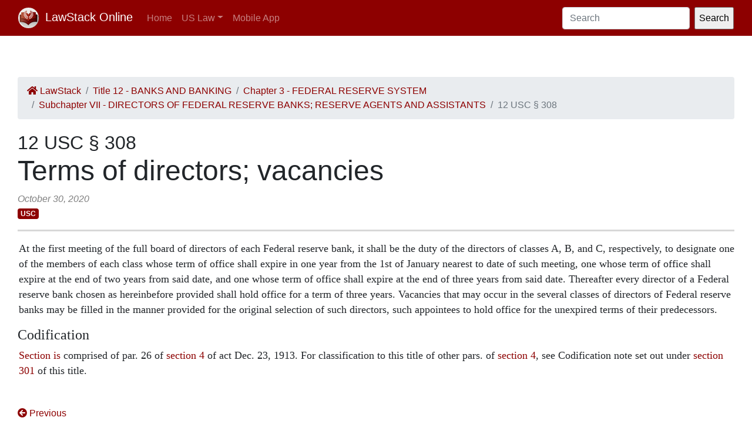

--- FILE ---
content_type: text/html; charset=utf-8
request_url: https://law.lawstack.com/laws/12-usc_s_308_terms-of-directors-vacancies-2b2ea465-db96-4629-a510-a7d4525c2c79
body_size: 8365
content:
<!DOCTYPE html>
<html>
<head>
<meta content='text/html; charset=UTF-8' http-equiv='Content-Type'>
<meta content='width=device-width, initial-scale=1' name='viewport'>
<!-- / favicon start -->
<link href='/apple-touch-icon.png' rel='apple-touch-icon' sizes='180x180'>
<link href='/favicon-32x32.png' rel='icon' sizes='32x32' type='image/png'>
<link href='/favicon-16x16.png' rel='icon' sizes='16x16' type='image/png'>
<link href='/site.webmanifest' rel='manifest'>
<meta content='#da532c' name='msapplication-TileColor'>
<meta content='#ffffff' name='theme-color'>
<meta content='app-id=338178992, affiliate-data=11lrKY' name='apple-itunes-app'>
<!-- / favicon end -->
<title>
12 USC § 308 Terms of directors; vacancies | United States Code | US Law | LawStack Online
</title>
<meta name="csrf-param" content="authenticity_token" />
<meta name="csrf-token" content="1lm2oqtiLCV8FHzScSKsaBBuTzzD30lztLTH6g4mQyn9Zu51s7Odkxbrh8PN+yhMDzw3NMix9+aC9t1VGXUwNw==" />

<script></script>
<script src="/packs/js/gtm-5fd5408d94e0a7f4183e.js" data-turbolinks-track="reload"></script>
<link rel="stylesheet" media="all" href="/assets/application-9aeb5293f231c81a27b8502272449edb08e735898e35536346bcbce49e365262.css" data-turbolinks-track="reload" />
<link rel="stylesheet" media="all" href="/packs/css/application-d40459ee.css" data-turbolinks-track="reload" />
<script src="/packs/js/application-cb05b0c962fa59e4857f.js" data-turbolinks-track="reload"></script>
</head>
<body>
<!-- Google Tag Manager (noscript) -->
<noscript>
<iframe height='0' src='https://www.googletagmanager.com/ns.html?id=GTM-WMVK2S5' style='display:none;visibility:hidden' width='0'></iframe>
</noscript>
<!-- End Google Tag Manager (noscript) -->
<nav class='navbar navbar-expand-lg navbar-dark bg-primary'>
<div class='container-fluid'>
<a class='navbar-brand' href='https://law.lawstack.com/'>
<span class='navbar-brand-logo'><img height="35" class="navbar-brand-image" src="/assets/lawstack-logo-35@2x-7a30b38d513a8e7666fb7a9a0629cafbb639e3f31100571cce96016ac75726db.png" /></span>
LawStack Online
</a>
<button aria-controls='navbarSupportedContent' aria-expanded='false' aria-label='Toggle navigation' class='navbar-toggler' data-target='#navbarSupportedContent' data-toggle='collapse' type='button'>
<span class='navbar-toggler-icon'></span>
</button>
<div class='collapse navbar-collapse' id='navbarSupportedContent'>
<ul class='navbar-nav mr-auto mb-2 mb-lg-0'>
<li class='nav-item'>
<a aria-current='page' class='nav-link' href='/'>Home</a>
</li>
<li class='nav-item dropdown'>
<a aria-expanded='false' class='nav-link dropdown-toggle' data-toggle='dropdown' href='#' id='navbarDropdown' role='button'>US Law</a>
<ul aria-labelledby='navbarDropdown' class='dropdown-menu'>
<li class='dropdown-item'>
<a href='/laws/cfr'>CFR</a>
</li>
<li class='dropdown-item'>
<a href='/laws/usc'>USC</a>
</li>
</ul>
</li>
<li class='nav-item'>
<a class='nav-link' href='https://www.lawstack.com?utm_source=law.lawstack.com&amp;utm_medium=referral&amp;utm_campaign=header'>Mobile App</a>
</li>
</ul>
<form class="d-flex" data-remote="false" action="https://law.lawstack.com/searches/new" accept-charset="UTF-8" data-remote="true" method="get"><input type="search" name="q" id="q" value="" class="form-control mr-2" placeholder="Search" aria-label="Search" />
<input type="submit" name="commit" value="Search" data-disable-with="Search" /></form></div>
</div>
</nav>
<div class='main'>
<div class='main__nav'></div>
<div class='content'>
<div class='node-header'>
<div class='node-header__navigation'>
<div class='node-header__breadcrumb'>
<ol class='breadcrumb'>
<li class='breadcrumb-item'>
<a href="/"><span class='fa fa-home'></span>
LawStack
</a></li>
<li class='breadcrumb-item'><a href="/laws/12-usc_title_12_banks-and-banking-9966853c-ef54-4554-bc7d-1aec75e9413a">Title 12 - BANKS AND BANKING</a></li>
<li class='breadcrumb-item'><a href="/laws/12-usc_chapter_3_federal-reserve-system-2e245ed0-0ec5-4170-9a69-032fd411e673">Chapter 3 - FEDERAL RESERVE SYSTEM</a></li>
<li class='breadcrumb-item'><a href="/laws/12-usc_subchapter_vii_directors-of-federal-reserve-banks-reserve-agents-and-assistants-3a348ed0-fcc8-47b1-b327-3915c66cd274">Subchapter VII - DIRECTORS OF FEDERAL RESERVE BANKS; RESERVE AGENTS AND ASSISTANTS</a></li>
<li class='breadcrumb-item active'>12 USC § 308</li>
</ol>
</div>
</div>
<div class='node-header__location'>
12 USC § 308
</div>
<div class='node-header__title'>
Terms of directors; vacancies
</div>
<div class='node-header__date'>
October 30, 2020
</div>
<div class='tags'>
<span class='badge badge-primary'>USC</span>
</div>
</div>
<div class='node-body mb-5' itemtype='http://schema.org/Legislation'>
<div class='node-content'>
<span class="main"><p class='level1' ppath='1*'>At the first meeting of the full board of directors of each Federal reserve bank, it shall be the duty of the directors of classes A, B, and C, respectively, to designate one of the members of each class whose term of office shall expire in one year from the 1st of January nearest to date of such meeting, one whose term of office shall expire at the end of two years from said date, and one whose term of office shall expire at the end of three years from said date. Thereafter every director of a Federal reserve bank chosen as hereinbefore provided shall hold office for a term of three years. Vacancies that may occur in the several classes of directors of Federal reserve banks may be filled in the manner provided for the original selection of such directors, such appointees to hold office for the unexpired terms of their predecessors.</p>
</span>
<span class="break"></span>
<span class="notes"><!-- field-start:codification-note -->
<h4 class="note-head">Codification</h4>
<p class='level1' ppath='2*' class="note-body"><a href='/node_references?cite=12+U.S.C.%3A%C2%A7+is' class='node_reference domain-12-usc'>Section is</a> comprised of par. 26 of <a href='/node_references?cite=12+U.S.C.%3A%C2%A7+4' class='node_reference domain-12-usc'>section 4</a> of act Dec. 23, 1913. For classification to this title of other pars. of <a href='/node_references?cite=12+U.S.C.%3A%C2%A7+4' class='node_reference domain-12-usc'>section 4</a>, see Codification note set out under <a href='/node_references?cite=12+U.S.C.%3A%C2%A7+301' class='node_reference domain-12-usc'>section 301</a> of this title.</p>
<!-- field-end:codification-note -->
</span>
</div>
</div>
<div class='node-footer'>
<div class='node-footer__navigation flex-container'>
<div class='node-header__navigation__previous'>
<a href="https://law.lawstack.com/laws/12-usc_s_307_compensation-of-directors-a53e0a76-1224-4f5b-834d-1d52eb010d98"><span class='fa fa-arrow-circle-left'></span>
Previous
<br>
§ 307 Compensation of directors
</a></div>
<div class='node-header__navigation__next'>
</div>
</div>
</div>
<div class='mobile-pitch'>
<hr>
<h3 class='mb-3'>Tried the LawStack mobile app?</h3>
<p>
Join thousands and try LawStack mobile for FREE today.
</p>
<ul>
<li>Carry the law offline, wherever you go.</li>
<li>Download CFR, USC, rules, and state law to your mobile device.</li>
</ul>
<p>
<a class="external-link" href="https://lawstack.app.link/JZ5pvQzf18?utm_source=beast&amp;utm_medium=referral&amp;utm_campaign=node"><img src="/assets/buttons/Download_on_the_App_Store_Badge_US-UK_135x40-4c4de5a0f53814b50c937fb3b5f181b78ab2a6354c9c5083d867d14fd1aefa2c.svg" /></a>
<a class="external-link" href="https://play.google.com/store/apps/details?id=com.tekkinnovations.lawstack.android&amp;hl=en_US"><img src="/assets/buttons/google-play-badge-7b5c23bbd18a3d8c05238b62e0bcb1d830848c9716546bb07be358257621713e.png" width="157" height="61" /></a>
</p>
</div>

</div>
<div class='aside'></div>
</div>
<div class='footer'>
<div class='container'>
<p>
Designed and built by Tekk Innovations LLC, the makers of the LawStack <a class="external-link" href="https://apps.apple.com/app/id338178992?mt=8&amp;ct=lawstack&amp;at=11lrKY&amp;utm_source=law.lawstack.com&amp;utm_medium=referral&amp;utm_campaign=footer">iPhone app</a> or <a class="external-link" href="https://play.google.com/store/apps/details?id=com.tekkinnovations.lawstack.android&amp;utm_source=law.lawstack.com&amp;utm_medium=referral&amp;utm_campaign=footer">Android app</a>.
</p>
<p>
© 2020 Tekk Innovations LLC
</p>
</div>
</div>
</body>
</html>


--- FILE ---
content_type: text/css
request_url: https://law.lawstack.com/assets/application-9aeb5293f231c81a27b8502272449edb08e735898e35536346bcbce49e365262.css
body_size: 2012
content:
/*
 * This is a manifest file that'll be compiled into application.css, which will include all the files
 * listed below.
 *
 * Any CSS and SCSS file within this directory, lib/assets/stylesheets, or any plugin's
 * vendor/assets/stylesheets directory can be referenced here using a relative path.
 *
 * You're free to add application-wide styles to this file and they'll appear at the bottom of the
 * compiled file so the styles you add here take precedence over styles defined in any other CSS/SCSS
 * files in this directory. Styles in this file should be added after the last require_* statement.
 * It is generally better to create a new file per style scope.
 *
 */
/*************************** Theme Colours****************************/
@import url("https://fonts.googleapis.com/css2?family=Lato:wght@300&display=swap");
/* line 1, app/assets/stylesheets/layout.scss */
.l-inline {
  display: inline;
}

/* line 1, app/assets/stylesheets/navbar.scss */
.navbar-brand-text {
  color: #8b0000;
  font-size: 20px;
  font-family: Times;
  font-weight: 700;
}

/* line 8, app/assets/stylesheets/navbar.scss */
.navbar-brand-image {
  border-radius: 20px;
  margin-right: 5px;
}

@media only screen and (min-width: 320px) {
  /* Small screen, non-retina */
  /* line 4, app/assets/stylesheets/main.scss */
  div.main {
    display: flex;
    flex-direction: column;
    min-height: 100vh;
  }
}

@media only screen and (-webkit-min-device-pixel-ratio: 2) and (min-width: 320px), only screen and (min--moz-device-pixel-ratio: 2) and (min-width: 320px), only screen and (-o-min-device-pixel-ratio: 2 / 1) and (min-width: 320px), only screen and (min-device-pixel-ratio: 2) and (min-width: 320px), only screen and (min-resolution: 192dpi) and (min-width: 320px), only screen and (min-resolution: 2dppx) and (min-width: 320px) {
  /* Small screen, retina, stuff to override above media query */
  /* line 20, app/assets/stylesheets/main.scss */
  div.main {
    display: flex;
    flex-direction: column;
    min-height: 100vh;
  }
}

@media only screen and (min-width: 700px) {
  /* Medium screen, non-retina */
  /* line 30, app/assets/stylesheets/main.scss */
  div.main {
    display: flex;
    flex-direction: column;
    min-height: 100vh;
  }
}

@media only screen and (-webkit-min-device-pixel-ratio: 2) and (min-width: 700px), only screen and (min--moz-device-pixel-ratio: 2) and (min-width: 700px), only screen and (-o-min-device-pixel-ratio: 2 / 1) and (min-width: 700px), only screen and (min-device-pixel-ratio: 2) and (min-width: 700px), only screen and (min-resolution: 192dpi) and (min-width: 700px), only screen and (min-resolution: 2dppx) and (min-width: 700px) {
  /* Medium screen, retina, stuff to override above media query */
  /* line 46, app/assets/stylesheets/main.scss */
  div.main {
    display: flex;
    flex-direction: column;
    min-height: 100vh;
  }
}

@media only screen and (min-width: 1300px) {
  /* Large screen, non-retina */
  /* line 56, app/assets/stylesheets/main.scss */
  div.main {
    display: grid;
    grid-template-columns: 200px 1fr 200px;
    grid-template-rows: 1fr auto;
  }
}

@media only screen and (-webkit-min-device-pixel-ratio: 2) and (min-width: 1300px), only screen and (min--moz-device-pixel-ratio: 2) and (min-width: 1300px), only screen and (-o-min-device-pixel-ratio: 2 / 1) and (min-width: 1300px), only screen and (min-device-pixel-ratio: 2) and (min-width: 1300px), only screen and (min-resolution: 192dpi) and (min-width: 1300px), only screen and (min-resolution: 2dppx) and (min-width: 1300px) {
  /* Large screen, retina, stuff to override above media query */
  /* line 73, app/assets/stylesheets/main.scss */
  div.main {
    display: grid;
    grid-template-columns: 200px 1fr 200px;
    grid-template-rows: 1fr auto;
  }
}

/* line 80, app/assets/stylesheets/main.scss */
.content {
  flex: 1;
  padding: 30px;
}

/* line 85, app/assets/stylesheets/main.scss */
.main__nav {
  padding: 20px;
}

/* line 90, app/assets/stylesheets/main.scss */
.aside {
  padding: 20px;
}

/* line 95, app/assets/stylesheets/main.scss */
.footer {
  grid-column: span 3;
  padding-top: 50px;
  padding-bottom: 50px;
  margin-top: 100px;
  color: #99979c;
  text-align: center;
  text-align: left;
  background-color: #2a2730;
}

/* line 107, app/assets/stylesheets/main.scss */
.debug {
  border-style: solid;
  border-width: 2px;
  border-color: red;
}

/* line 1, app/assets/stylesheets/node.scss */
.node-header__navigation {
  display: flex;
  justify-content: space-between;
}

/* line 6, app/assets/stylesheets/node.scss */
.nav-row {
  width: 100%;
}

/* line 10, app/assets/stylesheets/node.scss */
.node-header__navigation__previous {
  flex-grow: 1;
  text-align: left;
  width: 50%;
}

/* line 16, app/assets/stylesheets/node.scss */
.node-header__navigation__up {
  flex-grow: 2;
  text-align: center;
}

/* line 21, app/assets/stylesheets/node.scss */
.node-header__navigation__next {
  flex-grow: 1;
  text-align: right;
  width: 50%;
}

/* line 27, app/assets/stylesheets/node.scss */
.node-header {
  font-style: bold;
  border-botton-width: 1px;
  border-bottom-style: solid;
  border-bottom-color: #D8D8D8;
  padding-bottom: 1rem;
  margin-bottom: 1rem;
}

/* line 39, app/assets/stylesheets/node.scss */
.breadcrumb-link {
  font-size: 1rem;
  color: #8b0000;
}

/* line 44, app/assets/stylesheets/node.scss */
.node-header__location {
  font-size: 2rem;
}

/* line 48, app/assets/stylesheets/node.scss */
.node-header__title {
  font-size: 3rem;
  line-height: 1;
  margin-bottom: 12px;
}

/* line 54, app/assets/stylesheets/node.scss */
.node-header__date {
  color: grey;
  font-style: italic;
}

/* line 59, app/assets/stylesheets/node.scss */
.node-footer__navigation {
  display: flex;
  justify-content: space-between;
  margin-bottom: 1rem;
}

/* line 65, app/assets/stylesheets/node.scss */
.branch-body {
  display: flex;
  flex-direction: column;
}

/* line 70, app/assets/stylesheets/node.scss */
.branch-cell {
  display: flex;
  justify-content: flex-start;
  margin: 0px;
  padding: 1rem;
  color: black;
  border-bottom-width: 1px;
  border-bottom-style: solid;
  border-bottom-color: #D8D8D8;
}

/* line 81, app/assets/stylesheets/node.scss */
.branch-cell__left {
  display: flex;
  flex-direction: column;
  align-items: center;
  padding: 0rem;
  font-style: bold;
}

/* line 89, app/assets/stylesheets/node.scss */
.branch-cell__number {
  padding: .5rem;
  font-size: 1.75rem;
  font-style: bold;
}

/* line 95, app/assets/stylesheets/node.scss */
.branch-cell__type {
  padding: 0rem;
  font-size: 1rem;
  font-style: bold;
}

/* line 101, app/assets/stylesheets/node.scss */
.branch-cell__details {
  display: flex;
  flex-grow: 2;
  align-items: center;
  padding-left: 1rem;
  padding-right: 1rem;
  font-family: "Lato";
  font-size: 1.375rem;
  line-height: 1.5;
  font-weight: 400;
  font-style: normal;
  color: #212121;
}

/* line 116, app/assets/stylesheets/node.scss */
.branch-cell__accessory {
  display: flex;
  align-items: center;
  font-size: 2rem;
}

/* line 122, app/assets/stylesheets/node.scss */
.node-body {
  font-family: medium-content-serif-font, Georgia, Cambria, "Times New Roman", Times, serif;
  font-size: 1.1rem;
}

/* line 128, app/assets/stylesheets/node.scss */
.level1 {
  margin-left: 0.125rem;
}

/* line 132, app/assets/stylesheets/node.scss */
.level1 + .example-container {
  margin-left: 0.125rem;
}

/* line 136, app/assets/stylesheets/node.scss */
.level2 {
  margin-left: 1.125rem;
}

/* line 140, app/assets/stylesheets/node.scss */
.level2 + .example-container {
  margin-left: 1.125rem;
}

/* line 144, app/assets/stylesheets/node.scss */
.level3 {
  margin-left: 2.25rem;
}

/* line 148, app/assets/stylesheets/node.scss */
.level3 + .example-container {
  margin-left: 2.25rem;
}

/* line 152, app/assets/stylesheets/node.scss */
.level4 {
  margin-left: 3.375rem;
}

/* line 156, app/assets/stylesheets/node.scss */
.level4 + .example-container {
  margin-left: 3.375rem;
}

/* line 160, app/assets/stylesheets/node.scss */
.level5 {
  margin-left: 4.5rem;
}

/* line 164, app/assets/stylesheets/node.scss */
.level5 + .example-container {
  margin-left: 4.5rem;
}

/* line 168, app/assets/stylesheets/node.scss */
.level6 {
  margin-left: 5.625rem;
}

/* line 172, app/assets/stylesheets/node.scss */
.level6 + .example-container {
  margin-left: 5.625rem;
}

/* line 176, app/assets/stylesheets/node.scss */
.level7 {
  margin-left: 6.75rem;
}

/* line 180, app/assets/stylesheets/node.scss */
.level7 + .example-container {
  margin-left: 6.75rem;
}

/* line 184, app/assets/stylesheets/node.scss */
.level8 {
  margin-left: 7.875rem;
}

/* line 188, app/assets/stylesheets/node.scss */
.level8 + .example-container {
  margin-left: 7.875rem;
}

/* line 1, app/assets/stylesheets/data_set.scss */
.data-sets-table {
  display: flex;
  flex-direction: column;
}

/* line 6, app/assets/stylesheets/data_set.scss */
.data-sets-table-cell {
  display: flex;
  justify-content: flex-start;
  margin: 0px;
  padding: 1rem;
  color: black;
  border-bottom-width: 1px;
  border-bottom-style: solid;
  border-bottom-color: #D8D8D8;
  color: #212121;
}

/* line 18, app/assets/stylesheets/data_set.scss */
.data-set-icon {
  border-radius: 15px;
  border-color: black;
  border-width: 1px;
  border-style: solid;
}

/* line 28, app/assets/stylesheets/data_set.scss */
.data-sets-detail {
  flex-grow: 2;
  padding: .5rem;
  align-items: center;
  padding-left: 1rem;
  padding-right: 1rem;
  font-family: "Lato";
  font-size: 1.375rem;
  line-height: 1.5;
  font-weight: 900;
}

/* line 41, app/assets/stylesheets/data_set.scss */
.data-sets-accessory {
  align-items: center;
  font-size: 2rem;
}

/* line 3, app/assets/stylesheets/search.scss */
.search-results-header {
  font-size: 1.375rem;
  background-color: #f5f5f5;
  padding: 1rem;
  margin-bottom: 1rem;
}

/* line 10, app/assets/stylesheets/search.scss */
.search-results-list {
  margin: 0 2rem 0 2rem;
}

/* line 14, app/assets/stylesheets/search.scss */
.search-result-row {
  display: flex;
  flex-direction: column;
  margin-bottom: 2rem;
}

/* line 20, app/assets/stylesheets/search.scss */
.search-result-header {
  font-size: 1.375rem;
  font-style: bold;
}

/* line 30, app/assets/stylesheets/search.scss */
.search-highlight {
  background-color: #fff311;
}
